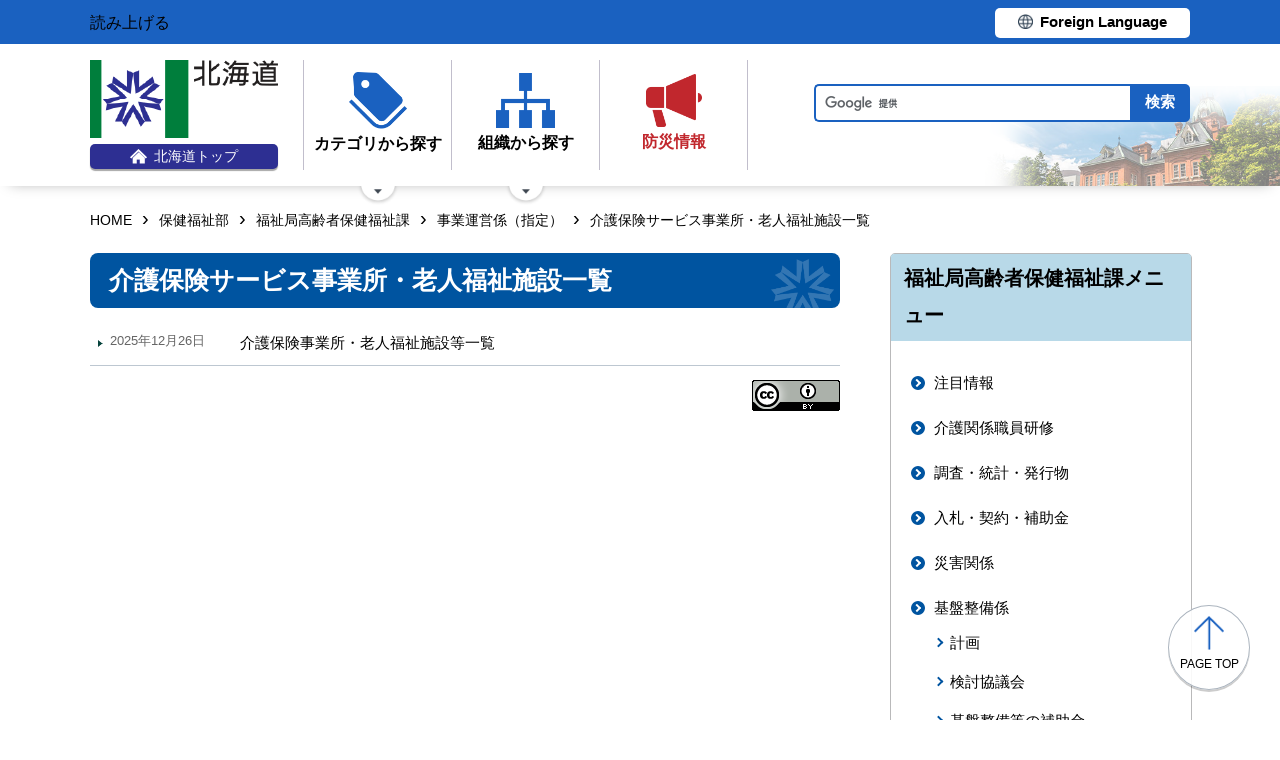

--- FILE ---
content_type: text/html; charset=UTF-8
request_url: http://www.pref.hokkaido.lg.jp.cache.yimg.jp/hf/khf/jigyositei/ichiran/
body_size: 6259
content:
<!doctype html>
<html lang="ja">

<head>
<meta charset="UTF-8" />
<title>介護保険サービス事業所・老人福祉施設一覧 - 保健福祉部福祉局高齢者保健福祉課</title>
<link rel="stylesheet" media="all" href="/assets/cms/public.css" />
<script src="/assets/cms/public.js"></script>
<script>
//<![CDATA[

  SS.config = {"site_url":"/","kana_url":"/kana/","translate_url":"/translate/","theme":{"white":{"css_path":null,"name":"白","font_color":null,"background_color":null},"blue":{"css_path":null,"name":"青","font_color":"#FFFFFF","background_color":"#0066CC"},"black":{"css_path":"/css/black.css","name":"黒","font_color":null,"background_color":null}},"recommend":{}};

//]]>
</script><meta name="keywords" content="事業指定係" />

	<meta name="viewport" content="width=device-width">
    <link href="/css/style.css" media="all" rel="stylesheet" />
    <script src="/js/common.js"></script>
    <!--
<script>
(function(d) {
  var config = {
    kitId: 'ziw5cbt',
    scriptTimeout: 3000,
    async: true
  },
  h=d.documentElement,t=setTimeout(function(){h.className=h.className.replace(/\bwf-loading\b/g,"")+" wf-inactive";},config.scriptTimeout),tk=d.createElement("script"),f=false,s=d.getElementsByTagName("script")[0],a;h.className+=" wf-loading";tk.src='https://use.typekit.net/'+config.kitId+'.js';tk.async=true;tk.onload=tk.onreadystatechange=function(){a=this.readyState;if(f||a&&a!="complete"&&a!="loaded")return;f=true;clearTimeout(t);try{Typekit.load(config)}catch(e){}};s.parentNode.insertBefore(tk,s)
})(document);
</script>

<script>
(function(d) {
  var config = {
    kitId: 'pax6zqs',
    scriptTimeout: 3000,
    async: true
  },
  h=d.documentElement,t=setTimeout(function(){h.className=h.className.replace(/\bwf-loading\b/g,"")+" wf-inactive";},config.scriptTimeout),tk=d.createElement("script"),f=false,s=d.getElementsByTagName("script")[0],a;h.className+=" wf-loading";tk.src='https://use.typekit.net/'+config.kitId+'.js';tk.async=true;tk.onload=tk.onreadystatechange=function(){a=this.readyState;if(f||a&&a!="complete"&&a!="loaded")return;f=true;clearTimeout(t);try{Typekit.load(config)}catch(e){}};s.parentNode.insertBefore(tk,s)
})(document);
</script>

<script>
 (function(d) {
   var config = {
     kitId: 'urw1nqv',
     scriptTimeout: 3000,
     async: true
   },
h=d.documentElement,t=setTimeout(function(){h.className=h.className.replace(/\bwf-loading\b/g,"")+" wf-inactive";},config.scriptTimeout),tk=d.createElement("script"),f=false,s=d.getElementsByTagName("script")[0],a;h.className+=" wf-loading";tk.src='https://use.typekit.net/'+config.kitId+'.js';tk.async=true;tk.onload=tk.onreadystatechange=function(){a=this.readyState;if(f||a&&a!="complete"&&a!="loaded")return;f=true;clearTimeout(t);try{Typekit.load(config)}catch(e){}};s.parentNode.insertBefore(tk,s)
 })(document);
</script>

<script>
(function(d) {
  var config = {
    kitId: 'jsw0pcp',
    scriptTimeout: 3000,
    async: true
  },
  h=d.documentElement,t=setTimeout(function(){h.className=h.className.replace(/\bwf-loading\b/g,"")+" wf-inactive";},config.scriptTimeout),tk=d.createElement("script"),f=false,s=d.getElementsByTagName("script")[0],a;h.className+=" wf-loading";tk.src='https://use.typekit.net/'+config.kitId+'.js';tk.async=true;tk.onload=tk.onreadystatechange=function(){a=this.readyState;if(f||a&&a!="complete"&&a!="loaded")return;f=true;clearTimeout(t);try{Typekit.load(config)}catch(e){}};s.parentNode.insertBefore(tk,s)
})(document);
</script>
-->
    <script src="https://cdn1.readspeaker.com/script/8605/webReader/webReader.js?pids=wr&amp;forceAdapter=ioshtml5&amp;disable=translation,lookup" type="text/javascript" id="rs_req_Init"></script>
<script type="text/javascript">window.rsConf = { general: { usePost: true } };</script> 
  



</head>

<body id="body--hf-khf-jigyositei-ichiran-index" class="body--hf body--hf-khf body--hf-khf-jigyositei body--hf-khf-jigyositei-ichiran">

    <div id="page" class="lower-page">
      <div id="tool">
  <div class="inner">
    <div class="voice-tool">
      <div id="readspeaker_button1" class="rs_skip rsbtn rs_preserve">
        <a href="https://app-eas.readspeaker.com/cgi-bin/rsent?customerid=8605&amp;lang=ja_jp&amp;readid=main&amp;url=" title="音声で読み上げる" rel="nofollow" class="rsbtn_play" accesskey="L">
          <span class="rsbtn_left rsimg rspart"><span class="rsbtn_text"><span>読み上げる</span></span></span>
          <span class="rsbtn_right rsimg rsplay rspart"></span>
        </a>
      </div>
    </div>
    <div class="lang-tool"><a class="linkBtn" href="/foreign/translate.html"><span>Foreign Language</span></a></div>
  </div>
</div>

      <header id="head">
        <div class="inner">
          <div class="site-head-l">
            <div class="site-id">
              <div id="MainSkip"><a href="#main">メインコンテンツへ移動</a></div>
<div class="logo"><a href="/"><img src="/img/logo.png" alt="" width="188" height="78"/><span class="top"><img src="/img/ic-hokkaido-top.png" alt="" width="17" height="15" /><span>北海道トップ</span></span></a></div>
            </div>
            <div class="site-menu">
              <nav id="navi">
  <ul class="nav-item">
    <li class="navi-cat"><a href="/category/index.html"><span class="navi-btn"><img src="/img/ic-category.png" alt="" width="58" height="57" /><span class="text">カテゴリから探す</span></span></a>
      <span class="nav-sub">
        <ul class="nav-list">
          <li><a href="/category/d001/">公募・意見募集</a></li>
          <li><a href="/category/d002/">申請・手続き</a></li>
          <li><a href="/category/d003/">入札・調達・売却</a></li>
          <li><a href="/category/d004/">採用・試験・資格</a></li>
          <li><a href="/category/d005/">イベント・講習会・お知らせ</a></li>
          <li><a href="/category/d006/">総合案内・道政情報・税</a></li>
          <li><a href="/category/d007/">防災・くらし・人権・環境</a></li>
          <li><a href="/category/d008/">観光・道立施設・文化・スポーツ・国際</a></li>
          <li><a href="/category/d009/">健康・医療・福祉</a></li>
          <li><a href="/category/d010/">子育て・教育</a></li>
          <li><a href="/category/d011/">経済・雇用・産業</a></li>
          <li><a href="/category/d012/">まちづくり・地域振興</a></li>
        </ul>
      </span>
    </li>
    <li class="navi-org"><a href="/soshiki.html"><span class="navi-btn"><img src="/img/ic-organization.png" alt="" width="59" height="55" /><span class="text">組織から探す</span></span></a>
      <span class="nav-sub">
        <ul class="nav-list">
          <li><a href="/soshiki/index.html">本庁各部・局・行政委員会</a></li>
          <li><a href="/gyosei/shicho/index.html">14総合振興局・振興局</a></li>
          <li><a href="https://www.gikai.pref.hokkaido.lg.jp/" class="internal">北海道議会</a></li>
          <li><a href="https://www.dokyoi.pref.hokkaido.lg.jp/" class="internal">北海道教育委員会</a></li>
          <li><a href="/link/do_kikan/index.html">出先機関、関係機関など</a></li>
          <li><a href="/soshiki.html">関連組織</a></li>
          <li><a href="/soshiki.html">関連リンク</a></li>
        </ul>
      </span>
    </li>
    <li class="navi-bosai"><a href="/sm/ktk/saigai-bousai.html"><span class="navi-btn"><img src="/img/ic-saigaiBosai.png" alt="" width="56" height="53" /><span class="text">防災<br />情報</span></span></a></li>
  </ul>
</nav>
            </div>
          </div>
          <div class="site-head-r">
            <div id="bosai"><ul></ul></div><!--only mb-->
            <div id="search-btn"><button type="button"><img class="s-open" src="/img/ic-search-mb.png" alt="" width="34" height="34" /><img class="s-close" src="/img/ic-search-close.png" alt="" width="28" height="28" /><span>検索</span></button></div><!--only mb-->
            <form id="cse-search-box" action="/search.html">
  <input name="cx" type="hidden" value="015791192620576126433:bnwztabap_w">
  <input name="ie" type="hidden" value="UTF-8">
  <input name="q" class="search-box">
  <input name="sa" class="search-button" type="submit" value="検索">
</form>
<script type="text/javascript" src="https://www.google.com/cse/brand?form=cse-search-box&lang=ja"></script>
            <div id="menu-btn"><a href="javascript:void(0);"><span></span><span></span><span></span><em class="open">メニュー</em><em class="close">閉じる</em></a></div><!--only mb-->
            <div id="gnavi"></div><!--only mb-->
          </div>
        </div><!--.inner-->
      </header>

      <div id="breadcrumb" class="inner">
        <div class="crumbs">
    <div class="crumb" itemscope itemtype="http://schema.org/BreadcrumbList">
      <span class="page" itemprop="itemListElement" itemscope itemtype="http://schema.org/ListItem"><span itemprop="name"><a itemprop="item" href="/">HOME</a></span><meta itemprop="position" content="1"></span><span class="separator">&rsaquo;</span><span class="page" itemprop="itemListElement" itemscope itemtype="http://schema.org/ListItem"><span itemprop="name"><a itemprop="item" href="/hf/">保健福祉部</a></span><meta itemprop="position" content="2"></span><span class="separator">&rsaquo;</span><span class="page" itemprop="itemListElement" itemscope itemtype="http://schema.org/ListItem"><span itemprop="name"><a itemprop="item" href="/hf/khf/">福祉局高齢者保健福祉課</a></span><meta itemprop="position" content="3"></span><span class="separator">&rsaquo;</span><span class="page" itemprop="itemListElement" itemscope itemtype="http://schema.org/ListItem"><span itemprop="name"><a itemprop="item" href="/hf/khf/jigyositei/">事業運営係（指定）</a></span><meta itemprop="position" content="4"></span><span class="separator">&rsaquo;</span><span class="page" itemprop="itemListElement" itemscope itemtype="http://schema.org/ListItem"><span itemprop="name">介護保険サービス事業所・老人福祉施設一覧</span><meta itemprop="position" content="5"></span>
    </div>
</div>

      </div><!--.inner-->
      <div class="voice-wrap inner"></div> <!--.inner only mb-->

      <main id="main" class="ka-category-list">
        <div id="wrap" class="inner">

          <div id="main-wrap">
            <header><h1 id="page-header" class="middle"><span>介護保険サービス事業所・老人福祉施設一覧</span></h1></header>
            <div class="contents">
              <div class="yield">
                <!-- layout_yield --><div class="section-category-pages pages">
  <article class="item-ichiran  ">
  <header>
    <time datetime="2025-12-26">2025年12月26日</time>
    <h2><a href="/hf/khf/sus/kyoutsuu/ichiran/ichiran.html">介護保険事業所・老人福祉施設等一覧　</a></h2>
  </header>
</article>
</div>


<!-- /layout_yield -->
              </div><!--.yield-->
            </div><!--.contents-->
            <div class="cc-license">
  <a href="/site-info/sitepolicy.html#chapter-4"><img src="/img/cc-by.png" alt="cc-by" width="88" height="31" /></a>
</div>
          </div><!--#main-wrap-->

          <div id="side-wrap">
            <!-- hs -->
            
            <!-- sm -->
            
            <!-- ss -->
            
            <!-- ks -->
            
            <!-- hf -->
            
              
<div class="section-category-nodes nodes">
  <section class="ka-cat-list">
    <header><h2>福祉局高齢者保健福祉課メニュー</h2></header>
    <div class="ka-cat-contents">
        <ul class="parent">
          <li class="a0000">
            <a href="/hf/khf/a0000/">注目情報</a>
            <ul>
            </ul>
          </li>
        </ul>
        <ul class="parent">
          <li class="kaigokennsyuu">
            <a href="/hf/khf/kaigokennsyuu/">介護関係職員研修</a>
            <ul>
            </ul>
          </li>
        </ul>
        <ul class="parent">
          <li class="tyousatou">
            <a href="/hf/khf/tyousatou/">調査・統計・発行物</a>
            <ul>
            </ul>
          </li>
        </ul>
        <ul class="parent">
          <li class="nyuusatutou">
            <a href="/hf/khf/nyuusatutou/">入札・契約・補助金</a>
            <ul>
            </ul>
          </li>
        </ul>
        <ul class="parent">
          <li class="saigai">
            <a href="/hf/khf/saigai/">災害関係</a>
            <ul>
            </ul>
          </li>
        </ul>
        <ul class="parent">
          <li class="kibannseibi">
            <a href="/hf/khf/kibannseibi/">基盤整備係</a>
            <ul>
                <li class="keikaku"><a href="/hf/khf/kibannseibi/keikaku/">計画</a></li>
                <li class="kyougikai"><a href="/hf/khf/kibannseibi/kyougikai/">検討協議会</a></li>
                <li class="hojokin"><a href="/hf/khf/kibannseibi/hojokin/">基盤整備等の補助金</a></li>
                <li class="unitcare"><a href="/hf/khf/kibannseibi/unitcare/">ユニットケア研修</a></li>
            </ul>
          </li>
        </ul>
        <ul class="parent">
          <li class="zinzai">
            <a href="/hf/khf/zinzai/">介護人材係</a>
            <ul>
                <li class="ichiran"><a href="/hf/khf/zinzai/ichiran/">所管事業一覧</a></li>
                <li class="kaigoportal"><a href="/hf/khf/zinzai/kaigoportal/">北海道介護のしごとポータルサイト</a></li>
                <li class="kennsyu"><a href="/hf/khf/zinzai/kennsyu/">研修一覧</a></li>
                <li class="matome"><a href="/hf/khf/zinzai/matome/">道内各市町村の取組について</a></li>
                <li class="kaigohyoushou"><a href="/hf/khf/zinzai/kaigohyoushou/">介護職員の働きやすい職場環境づくり内閣総理大臣表彰及び厚生労働大臣表彰</a></li>
            </ul>
          </li>
        </ul>
        <ul class="parent">
          <li class="kaigounnei">
            <a href="/hf/khf/kaigounnei/">介護運営係</a>
            <ul>
                <li class="b0001"><a href="/hf/khf/kaigounnei/b0001/">介護保険</a></li>
                <li class="b0003"><a href="/hf/khf/kaigounnei/b0003/">高齢者虐待防止</a></li>
                <li class="informathion"><a href="/hf/khf/kaigounnei/informathion/">介護保険最新情報</a></li>
                <li class="kakutan"><a href="/hf/khf/kaigounnei/kakutan/">喀痰吸引について</a></li>
                <li class="syakaisanka"><a href="/hf/khf/kaigounnei/syakaisanka/">生きがい・社会参加</a></li>
            </ul>
          </li>
        </ul>
        <ul class="parent">
          <li class="jigyositei">
            <a href="/hf/khf/jigyositei/">事業運営係（指定）</a>
            <ul>
                <li class="shitei"><a href="/hf/khf/jigyositei/shitei/">介護保険サービス事業所の指定申請等に関するお知らせ</a></li>
                <li class="jyorei"><a href="/hf/khf/jigyositei/jyorei/">北海道指定居宅サービス等の基準条例について</a></li>
                <li class="ichiran"><a href="/hf/khf/jigyositei/ichiran/">介護保険サービス事業所・老人福祉施設一覧</a></li>
                <li class="kaigoshitei"><a href="/hf/khf/jigyositei/kaigoshitei/">介護保険サービス事業所に関する各種申請及び取扱い</a></li>
                <li class="rojinfukushi"><a href="/hf/khf/jigyositei/rojinfukushi/">老人福祉施設及び有料老人ホームに関する各種申請等について</a></li>
                <li class="hukushiyougukoushuu"><a href="/hf/khf/jigyositei/hukushiyougukoushuu/">福祉用具専門相談員講習会について</a></li>
                <li class="kouhyou"><a href="/hf/khf/jigyositei/kouhyou/">介護サービス情報公表・地域密着型外部評価</a></li>
                <li class="korona"><a href="/hf/khf/jigyositei/korona/">新型コロナウイルス感染症に係る各種通知等（介護事業者あて）</a></li>
                <li class="sakoujuu"><a href="/hf/khf/jigyositei/sakoujuu/">サービス付き高齢者向け住宅</a></li>
                <li class="denshishinsei"><a href="/hf/khf/jigyositei/denshishinsei/">介護保険サービスに係る「電子申請届出システム」について</a></li>
                <li class="keieijouhoudatabase"><a href="/hf/khf/jigyositei/keieijouhoudatabase/">介護サービス事業者経営情報データベースシステム</a></li>
                <li class="shoguu"><a href="/hf/khf/jigyositei/shoguu/">介護職員等処遇改善加算取得促進支援事業</a></li>
                <li class="shoguukaizen"><a href="/hf/khf/jigyositei/shoguukaizen/">介護職員等処遇改善加算</a></li>
            </ul>
          </li>
        </ul>
        <ul class="parent">
          <li class="jigyoushidou">
            <a href="/hf/khf/jigyoushidou/">事業運営係（指導）</a>
            <ul>
                <li class="shidoukansayoukouyouryou"><a href="/hf/khf/jigyoushidou/shidoukansayoukouyouryou/">介護保険施設等指導監査要綱・要領</a></li>
                <li class="genkyouhoukoku"><a href="/hf/khf/jigyoushidou/genkyouhoukoku/">介護保険施設等現況報告</a></li>
                <li class="jikotenken"><a href="/hf/khf/jigyoushidou/jikotenken/">介護保険施設等自己点検表</a></li>
                <li class="gyoumukannriseibi"><a href="/hf/khf/jigyoushidou/gyoumukannriseibi/">介護サービス事業者の業務管理体制整備</a></li>
                <li class="ippankensa"><a href="/hf/khf/jigyoushidou/ippankensa/">介護サービス事業者の業務管理体制一般検査</a></li>
                <li class="shuudannsidou"><a href="/hf/khf/jigyoushidou/shuudannsidou/">介護サービス事業者・有料老人ホーム集団指導に係る資料</a></li>
                <li class="sichousonnsidou"><a href="/hf/khf/jigyoushidou/sichousonnsidou/">市町村指導</a></li>
                <li class="90924"><a href="/hf/khf/jigyoushidou/90924/">介護保険施設等に対する行政処分について</a></li>
                <li class="gyoumukeizokukeikaku"><a href="/hf/khf/jigyoushidou/gyoumukeizokukeikaku/">業務継続計画（ＢＣＰ）</a></li>
                <li class="kokuhoren"><a href="/hf/khf/jigyoushidou/kokuhoren/">北海道国民健康保険団体連合会</a></li>
                <li class="jittaityousa"><a href="/hf/khf/jigyoushidou/jittaityousa/">高齢者虐待防止に係る実態調査</a></li>
                <li class="roujinfukushishisetu"><a href="/hf/khf/jigyoushidou/roujinfukushishisetu/">老人福祉施設指導監査要綱・要領・自己点検表</a></li>
                <li class="manyuaru"><a href="/hf/khf/jigyoushidou/manyuaru/">各種マニュアル</a></li>
                <li class="gyakutaibousitorikumi"><a href="/hf/khf/jigyoushidou/gyakutaibousitorikumi/">高齢者施設等における虐待防止に関する取組について</a></li>
                <li class="kyouryokuiryoukikan"><a href="/hf/khf/jigyoushidou/kyouryokuiryoukikan/">協力医療機関に関する届出について</a></li>
            </ul>
          </li>
        </ul>
        <ul class="parent">
          <li class="tiikisien">
            <a href="/hf/khf/tiikisien/">地域支援係</a>
            <ul>
                <li class="tiikihoukatukea"><a href="/hf/khf/tiikisien/tiikihoukatukea/">地域包括ケアシステム</a></li>
                <li class="keara-"><a href="/hf/khf/tiikisien/keara-/">ケアラー支援</a></li>
                <li class="b0004"><a href="/hf/khf/tiikisien/b0004/">認知症施策</a></li>
                <li class="syakaisanka"><a href="/hf/khf/tiikisien/syakaisanka/">生きがい・社会参加</a></li>
            </ul>
          </li>
        </ul>
        <ul class="parent">
          <li class="sonota">
            <a href="/hf/khf/sonota/">その他</a>
            <ul>
                <li class="hyoujyunsyorikikan"><a href="/hf/khf/sonota/hyoujyunsyorikikan/">行政手続法・行政手続条例による審査基準・不利益処分基準</a></li>
                <li class="sonota"><a href="/hf/khf/sonota/sonota/">その他</a></li>
            </ul>
          </li>
        </ul>
    </div>
  </section>
</div>

            
            <!-- kz -->
            
            <!-- ns -->
            
            <!-- sr -->
            
            <!-- kn -->
            
            <!-- st -->
            
            <!-- kg -->
            
            <!-- db -->
            
            <!-- covid-19 -->
            

            
            <div class="side-banner-pref">
              <a href="https://www.misasal-hokkaido.jp/" target="_blank" rel="noopener noreferrer">
                <img src="/img/sidebanner_misasal.png" alt="北海道庁メディアポータルサイト　ミササル">
              </a>
            </div>

          </div><!--#side-wrap-->

        </div><!--.wrap .inner-->
      </main><!-- /#main -->

      <p id="scrollTop"><a href="#page"><img src="/img/ic-pagetop.png" alt="" width="30" height="34" /><span lang="en">page top</span></a></p>
      <footer id="foot">
        <nav id="footer-navi">
  <div class="inner">
    <div class="fnav-btn">
      <p class="fnav-contact"><a href="/site-info/contact.html">お問合せ・相談窓口</a></p>
      <p class="fnav-guide"><a href="/chosha/index.html">庁舎のご案内</a></p>
    </div>
    <ul>
      <li><a href="/site-info/sitepolicy.html">サイトポリシー</a></li>
      <li><a href="/site-info/kojinjoho.html">個人情報の取扱いについて </a></li>
      <li><a href="/sitemap/index.html">サイトマップ</a></li>
      <li><a href="/ss/dtf/opendata/opendata.html">北海道のオープンデータの取組</a></li>
    </ul>
  </div><!--.inner-->
</nav>
<address>
  <div class="inner">
    <span class="addr">〒060-8588&nbsp;<br />札幌市中央区北3条西6丁目&nbsp;&nbsp;<br />電話番号 <span><a href="tel:0112314111">011-231-4111</a></span>（総合案内）</span>
    <span class="work-time">一般的な業務時間：8時45分から17時30分<br />（土日祝日および12月29日～1月3日はお休み）</span>
    <span class="corp-num">法人番号：7000020010006</span>
  </div>
</address>
        <div id="copyright"><small>&copy; 2021 HOKKAIDO GOVERNMENT</small></div>
      </footer>

    </div><!-- /#page -->
  </body>

</html>
